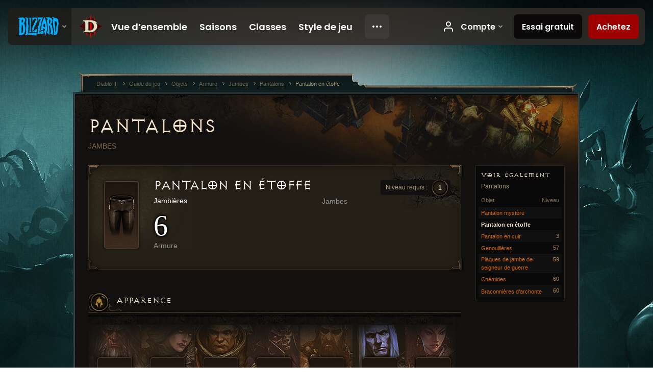

--- FILE ---
content_type: text/css;charset=UTF-8
request_url: https://us.diablo3.blizzard.com/static/css/item/detail.css?v=58-137
body_size: 2144
content:
/* overrides */
.body-top { background: url("../../images/layout/bgs/items.jpg") no-repeat; }
.box-alert-big { margin: 0 0 30px 0; }
.page-header .header-2.item-class-specific { padding-left: 19px; background: url("../../images/icons/bullet.gif") no-repeat 4px center; }
.page-section { margin-top: 45px; }

/* layout */
.item-left { width: 731px; float: left; }
.item-right { width: 175px; float: right; }

/* item detail boxes (main and taught by) */
.item-detail-box { padding: 25px 0 25px 0; }
.item-detail-box .detail-icon { position: absolute; left: 0; top: 0; width: 150px; }
.item-detail-box .detail-icon .d3-icon-item { margin-left: 30px; margin-top: 30px; }

.item-detail-box .effect-bg { height: 220px; z-index: 1; background: left top no-repeat; }
.item-detail-box .effect-bg-arcane { background-image: url("../../images/item/effect-bgs/arcane.png"); }
.item-detail-box .effect-bg-cold { background-image: url("../../images/item/effect-bgs/cold.png"); }
.item-detail-box .effect-bg-fire { background-image: url("../../images/item/effect-bgs/fire.png"); }
.item-detail-box .effect-bg-holy { background-image: url("../../images/item/effect-bgs/holy.png"); }
.item-detail-box .effect-bg-lightning { background-image: url("../../images/item/effect-bgs/lightning.png"); }
.item-detail-box .effect-bg-poison { background-image: url("../../images/item/effect-bgs/poison.png"); }

.item-detail-box .d3-icon-item .icon-item-inner { position: relative; }
.item-detail-box .d3-icon-item .max-stacks { position: absolute; bottom: 2px; right: 4px; color: #fff; font-weight: bold; font-size: 18px;
	text-shadow: 1px 1px 1px #000, -1px 1px 1px #000, 1px -1px 1px #000, -1px -1px 1px #000, 0 0 5px #000; }
.item-detail-box .d3-icon-item .tip { border-bottom: 0; }

.icon-size-default .detail-text { margin-left: 127px; min-height: 132px; }
.icon-size-square .detail-text { margin-left: 127px; min-height: 68px; }
.icon-size-big .detail-text { margin-left: 145px; min-height: 168px; }

.item-detail-box-crafted .detail-text { min-height: 247px; } /* make room for the artisan box */
.item-detail-box-crafted.icon-size-default .detail-text,
.item-detail-box-crafted.icon-size-square .detail-text { width: 330px; }
.item-detail-box-crafted.icon-size-big .detail-text { width: 295px; }

/* main item box */
.item-detail-box .header-2{ width: 380px; font-size: 28px; }
.item-detail-box .detail-text { width: 380px; position: relative; z-index: 3; }
.item-detail-box .detail-wip { position: absolute; z-index: 2; left: 0; top: 33%; width: 729px; text-align: center; font-size: 60px; font-family: "Palatino Linotype", "Georgia", "Times", serif; text-transform: uppercase; color: #A99877; opacity: 0.075; line-height: 100%; }

.item-detail-box .d3-item-properties { font-size: 14px; }
.item-detail-box .d3-item-properties a { color: #CFB991; }
.item-detail-box .d3-item-properties .item-type { margin-top: 5px; }
.item-detail-box .d3-item-properties .item-itemset { font-size: 13px; margin-top: 15px; }
.item-detail-box .d3-item-properties .item-itemset-name { font-size: 14px; }

/* artisan box */
.box-artisan { position: absolute; right: -2px; top: 80px; width: 278px; height: 217px; background: url("../../images/item/detail/box-artisan-cracks.png") no-repeat; }
.box-artisan-inner { position: absolute; left: 26px; top: 25px; width: 230px; height: 172px; background: #12110F no-repeat; }
.box-artisan .label { font-size: 11px; }
.box-artisan .created-by {  }
.box-artisan .created-by .name { color: #F3E6D0; text-transform: uppercase; font-size: 14px; }
.box-artisan .created-by .level { color: #AD835A; font-size: 11px; }
.box-artisan .material-list { margin: 10px 0; }
.box-artisan .material-list a { display: inline-block; vertical-align: middle; }
.box-artisan .material-list .icon-item-inner { display: block; position: relative; }
.box-artisan .material-list .icon-item-inner .d3-num { position: absolute; bottom: 0; right: 2px; color: #fff; font-weight: bold; font-size: 14px;
	text-shadow: 1px 1px 1px #000, -1px 1px 1px #000, 1px -1px 1px #000, -1px -1px 1px #000, 0 0 5px #000; }
.box-artisan .material-icons { padding-top: 2px; }
.box-artisan .icon-16-gold { margin-top: -2px; margin-left: 2px; }
.box-artisan .artisan-arm, .box-artisan .artisan-accessory { position: absolute; background: no-repeat; }
.box-artisan .artisan-content { padding: 10px; }

.artisan-blacksmith .box-artisan-inner { background-image: url("../../images/item/detail/box-artisan-blacksmith.jpg"); }
.artisan-blacksmith .artisan-arm { left: 230px; top: 16px; width: 31px; height: 152px; background-image: url("../../images/item/detail/box-artisan-blacksmith-arm.png"); }
.artisan-jeweler .box-artisan-inner { background-image: url("../../images/item/detail/box-artisan-jeweler.jpg"); }
.artisan-jeweler .artisan-arm { left: 230px; top: 70px; width: 41px; height: 124px; background-image: url("../../images/item/detail/box-artisan-jeweler-arm.png"); }
.artisan-mystic .box-artisan-inner { background-image: url("../../images/item/detail/box-artisan-mystic.jpg"); }
.artisan-mystic .artisan-arm { left: 230px; top: 14px; width: 41px; height: 145px; background-image: url("../../images/item/detail/box-artisan-mystic-arm.png"); }
.artisan-mystic .artisan-accessory { left: 87px; top: -21px; width: 74px; height: 21px; background-image: url("../../images/item/detail/box-artisan-mystic-staff.png"); }

/* appearance */
.item-appearance { position: relative;}
.item-appearance .gender-toggle { position: absolute; top: 0; right: 10px; }
.item-appearance ul { margin: 0 auto; }
.item-appearance li { float: left; width: 145px; height: 250px; text-align: center; position: relative; background: url("../../images/item/detail/appearance-bg-p6.jpg") no-repeat; }
.item-appearance li.tile-barbarian { background-position: 0 0; }
.item-appearance li.tile-demon-hunter { background-position: -145px 0; }
.item-appearance li.tile-monk { background-position: -290px 0; }
.item-appearance li.tile-witch-doctor { background-position: -435px 0; }
.item-appearance li.tile-wizard { background-position: -580px 0; }

.item-appearance li .icon-holder { position: absolute; left: 0; top: 65px; width: 145px; }
.item-appearance li .header-3 { margin-top: 10px; line-height: 100%; }
.item-appearance li .header-3 a { color: #95856A; font-size: 13px; -webkit-hyphens: auto; -moz-hyphens: auto; -ms-hyphens: auto; hyphens: auto; }
.item-appearance li .d3-icon-item {   box-shadow: 0 0 5px #000, 0 0 5px #000; } /* icons need more glow when placed on top of artwork */
.de-de .item-appearance li .header-3 a { word-break: break-word; }
.fr-fr .item-appearance li .header-3 a { font-size: 12px; }

/* appearance - p6 */
.item-appearance.p6 li { width: 104px; }
.item-appearance.p6 li.tile-barbarian { background-position: 0 0; }
.item-appearance.p6 li.tile-crusader { background-position: -104px 0; }
.item-appearance.p6 li.tile-demon-hunter { background-position: -208px 0; }
.item-appearance.p6 li.tile-monk { background-position: -312px 0; }
.item-appearance.p6 li.tile-necromancer { background-position: -416px 0; }
.item-appearance.p6 li.tile-witch-doctor { background-position: -520px 0; }
.item-appearance.p6 li.tile-wizard { background-position: -624px 0; }

.item-appearance.p6 li .icon-holder { width: 104px; }

/* salvaging */
.item-salvage li,
.item-material-for li { display: inline-block; margin-left: 15px; margin-bottom: 3px; }
.item-material-for li { max-width: 45%; }
.item-salvage li a,
.item-material-for li a { display: block; }
.item-salvage li a .d3-icon,
.item-material-for li a .d3-icon { vertical-align: middle; }
.item-salvage li a .percent,
.item-material-for li a .name { display: inline-block; vertical-align: middle; margin-left: 5px; }

.material { display: block; }
.material .d3-icon { position: relative; }
.material .d3-num { position: absolute; bottom: 0; right: 2px; color: #fff; font-weight: bold; font-size: 14px;
	text-shadow: 1px 1px 1px #000, -1px 1px 1px #000, 1px -1px 1px #000, -1px -1px 1px #000, 0 0 5px #000; }

/* ie */
.ie .box-artisan .material-list .icon-item-inner .d3-num { background: #000; }

.ie6 .icon-size-default .detail-text { height: 132px; }
.ie6 .icon-size-square .detail-text { height: 68px; }
.ie6 .icon-size-big .detail-text { height: 168px; }
.ie6 .item-detail-box-crafted .detail-text { height: 247px; }
.ie6 .item-detail-box .effect-bg-arcane { background: none; filter:progid:DXImageTransform.Microsoft.AlphaImageLoader(src="/static/images/item/effect-bgs/arcane.png"),sizingMethod="crop"); }
.ie6 .item-detail-box .effect-bg-cold { background: none; filter:progid:DXImageTransform.Microsoft.AlphaImageLoader(src="/static/images/item/effect-bgs/cold.png"),sizingMethod="crop"); }
.ie6 .item-detail-box .effect-bg-fire { background: none; filter:progid:DXImageTransform.Microsoft.AlphaImageLoader(src="/static/images/item/effect-bgs/fire.png"),sizingMethod="crop"); }
.ie6 .item-detail-box .effect-bg-holy { background: none; filter:progid:DXImageTransform.Microsoft.AlphaImageLoader(src="/static/images/item/effect-bgs/holy.png"),sizingMethod="crop"); }
.ie6 .item-detail-box .effect-bg-lightning { background: none; filter:progid:DXImageTransform.Microsoft.AlphaImageLoader(src="/static/images/item/effect-bgs/lightning.png"),sizingMethod="crop"); }
.ie6 .item-detail-box .effect-bg-poison { background: none; filter:progid:DXImageTransform.Microsoft.AlphaImageLoader(src="/static/images/item/effect-bgs/poison.png"),sizingMethod="crop"); }

.ie .item-detail-box .detail-wip { filter: alpha(opacity=15); }

.ie6 .box-artisan { background: none; filter:progid:DXImageTransform.Microsoft.AlphaImageLoader(src="/static/images/item/detail/box-artisan-cracks.png", sizingMethod="crop"); }
.ie6 .artisan-blacksmith .artisan-arm { background: none; filter:progid:DXImageTransform.Microsoft.AlphaImageLoader(src="/static/images/item/detail/box-artisan-blacksmith-arm.png", sizingMethod="crop"); }

.ie7 .box-artisan .material-list a { margin-right: 5px; }

.ie67 .item-detail-box .header-2{ zoom: 1; line-height: 150%; }
.ie67 .item-salvage li,
.ie67 .item-material-for li { float: left; }